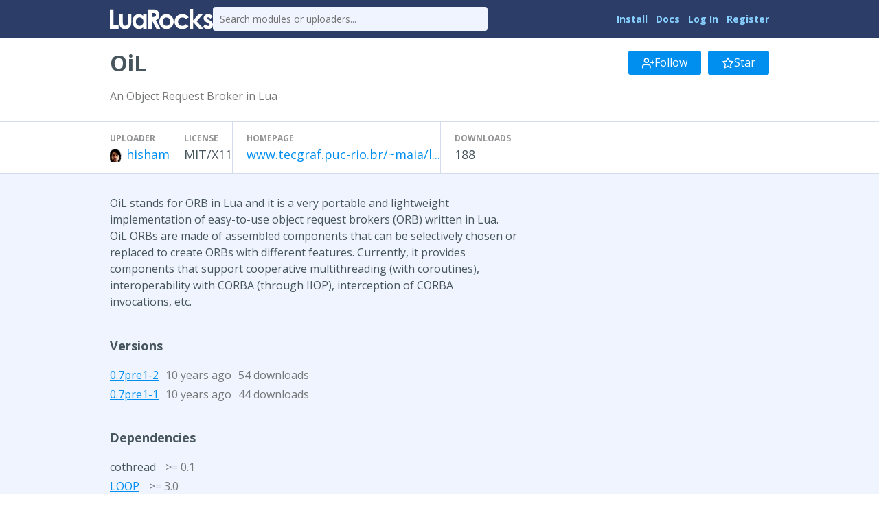

--- FILE ---
content_type: text/html
request_url: https://luarocks.org/modules/hisham/oil
body_size: 2644
content:
<!DOCTYPE HTML><html lang="en"><head><meta charset="utf-8"/><title>OiL - LuaRocks</title><link type="text/css" href="https://fonts.googleapis.com/css?family=Open+Sans:400italic,400,700" rel="stylesheet"/><link type="text/css" href="/static/icons/style.css" rel="stylesheet"/><link title="LuaRocks" type="application/opensearchdescription+xml" href="/static/opensearch.xml" rel="search"/><meta content="An Object Request Broker in Lua" name="description"/><link href="/static/style.css?1768690202" rel="stylesheet"/>          <script type="text/javascript">
            if (window.location.hostname != "localhost") {
              var _gaq = _gaq || [];
              _gaq.push(['_setAccount', 'UA-136625-8']);
              _gaq.push(['_trackPageview']);

              (function() {
                var ga = document.createElement('script'); ga.type = 'text/javascript'; ga.async = true;
                ga.src = ('https:' == document.location.protocol ? 'https://ssl' : 'http://www') + '.google-analytics.com/ga.js';
                var s = document.getElementsByTagName('script')[0]; s.parentNode.insertBefore(ga, s);
              })();
            }
          </script>
        </head><body><main class="content"><header class="header"><div class="header_inner"><a href="/"><img src="/static/header_luarocks_name.svg" alt="LuaRocks" class="text_logo"/></a><form action="/search" method="GET" class="header_search"><input placeholder="Search modules or uploaders..." type="text" name="q"/></form><nav class="user_panel"><a href="https://github.com/luarocks/luarocks/blob/main/docs/download.md">Install</a> <a href="https://github.com/luarocks/luarocks/blob/main/docs/index.md">Docs</a> <a href="/login">Log In</a> <a href="/register">Register</a></nav></div></header><main class="module_page base_page base_widget" id="module_5097640"><div class="module_header_widget page_header_widget base_widget" id="module_header_8368694"><div class="page_header_inner"><h1>OiL</h1><div class="right_tools"><div class="follow_area"><form method="post" action="/module/1603/follow/subscription"><input type="hidden" value="eyJrIjoiOEsrNUtYMjdCTFIzNFdrd0pzV2NzNTZlUUVOR3YrQ0w0TG1EaU9SbDJ4TT0ifQ==.yC7ALpAUD41OVfNe68qWSd4Vp7o=" name="csrf_token"/><a class="button" href="/login?intent=follow_module&amp;return_to=https%3A%2F%2Fluarocks.org%2Fmodules%2Fhisham%2Foil"><svg width="18" version="1.1" aria-hidden fill="none" role="img" viewBox="0 0 24 24" class="svgicon icon_user_plus" stroke-linecap="round" stroke-width="2" stroke-linejoin="round" height="18" stroke="currentColor"><path d="M16 21v-2a4 4 0 0 0-4-4H5a4 4 0 0 0-4 4v2"></path><circle cx="8.5" cy="7" r="4"></circle><line x1="20" y1="8" x2="20" y2="14"></line><line x1="23" y1="11" x2="17" y2="11"></line></svg> Follow</a></form><form method="post" action="/module/1603/follow/bookmark"><input type="hidden" value="eyJrIjoiOEsrNUtYMjdCTFIzNFdrd0pzV2NzNTZlUUVOR3YrQ0w0TG1EaU9SbDJ4TT0ifQ==.yC7ALpAUD41OVfNe68qWSd4Vp7o=" name="csrf_token"/><a class="button" href="/login?intent=follow_module&amp;return_to=https%3A%2F%2Fluarocks.org%2Fmodules%2Fhisham%2Foil"><svg width="18" version="1.1" aria-hidden fill="none" role="img" viewBox="0 0 24 24" class="svgicon icon_star" stroke-linecap="round" stroke-width="2" stroke-linejoin="round" height="18" stroke="currentColor"><polygon points="12 2 15.09 8.26 22 9.27 17 14.14 18.18 21.02 12 17.77 5.82 21.02 7 14.14 2 9.27 8.91 8.26 12 2" /></svg> Star</a></form></div></div></div><div class="page_header_inner"><p class="module_summary">An Object Request Broker in Lua</p></div><div class="metadata_columns"><div class="metadata_columns_inner"><div class="column"><h3>Uploader</h3><a href="/modules/hisham"><img class="avatar" src="https://www.gravatar.com/avatar/fdc455b357b38fc6711c84ca6d031b56?d=identicon&amp;s=20"/></a><a href="/modules/hisham">hisham</a></div><div class="column"><h3>License</h3>MIT/X11</div><div class="column"><h3>Homepage</h3><a href="http://www.tecgraf.puc-rio.br/~maia/lua/oil" class="external_url" rel="nofollow">www.tecgraf.puc-rio.br/~maia/l...</a></div><div class="column"><h3>Downloads</h3>188</div></div></div></div><div class="main_column"><div class="description"><p>		OiL stands for ORB in Lua and it is a very portable and lightweight<br />		implementation of easy-to-use object request brokers (ORB) written in Lua.<br />		OiL ORBs are made of assembled components that can be selectively chosen or<br />		replaced to create ORBs with different features. Currently, it provides<br />		components that support cooperative multithreading (with coroutines),<br />		interoperability with CORBA (through IIOP), interception of CORBA<br />		invocations, etc.<br />	</p></div><h3>Versions</h3><div class="version_row"><a href="/modules/hisham/oil/0.7pre1-2">0.7pre1-2</a><span class="sub" title="Updated 2015-10-08 06:20:18 UTC, Created 2015-10-08 06:20:18 UTC">10 years ago</span><span class="sub">54 downloads</span></div><div class="version_row"><a href="/modules/hisham/oil/0.7pre1-1">0.7pre1-1</a><span class="sub" title="Updated 2015-10-08 05:32:12 UTC, Created 2015-10-08 05:32:12 UTC">10 years ago</span><span class="sub">44 downloads</span></div><h3>Dependencies</h3><div class="dependency_row">cothread <span class="dep_version_name sub">&gt;= 0.1</span></div><div class="dependency_row"><a href="/modules/maia/loop">LOOP</a> <span class="dep_version_name sub">&gt;= 3.0</span></div><div class="dependency_row"><a href="/modules/maia/loopcomp">loopcomp</a> <span class="dep_version_name sub">&gt;= 1.0beta</span></div><div class="dependency_row">looplib <span class="dep_version_name sub">&gt;= 2.0beta</span></div><div class="dependency_row">lua <span class="dep_version_name sub">&gt;= 5.1</span></div><div class="dependency_row"><a href="/modules/lunarmodules/luasocket">LuaSocket</a> <span class="dep_version_name sub">&gt;= 2.0, &lt; 2.1</span></div><div class="dependency_row">luatuple <span class="dep_version_name sub">&gt;= 1.0beta</span></div><div class="dependency_row"><a href="/modules/luarocks/struct">struct</a> <span class="dep_version_name sub">&gt;= 1.2</span></div><h3>Dependency for</h3><a href="/modules/nobu/openrtm">openrtm</a></div></main></main><div class="footer"><div class="left"><a href="/">Home</a> &middot; <a href="/search">Search</a> &middot; <a href="/m/root">Root Manifest</a> &middot; <a href="/manifests">Manifests</a> &middot; <a href="/modules">Modules</a> &middot; <a href="/changes">Changes</a> &middot; <a href="/about">About</a></div><div class="right"><a href="https://twitter.com/luarocksorg">@luarocksorg</a> &middot; <a href="https://github.com/luarocks/luarocks-site/commit/7c4f520
" rel="nofollow">7c4f520
</a> &middot; <a href="https://github.com/luarocks/luarocks-site">Source</a> &middot; <a href="https://github.com/luarocks/luarocks-site/issues">Issues</a></div></div></body></html>